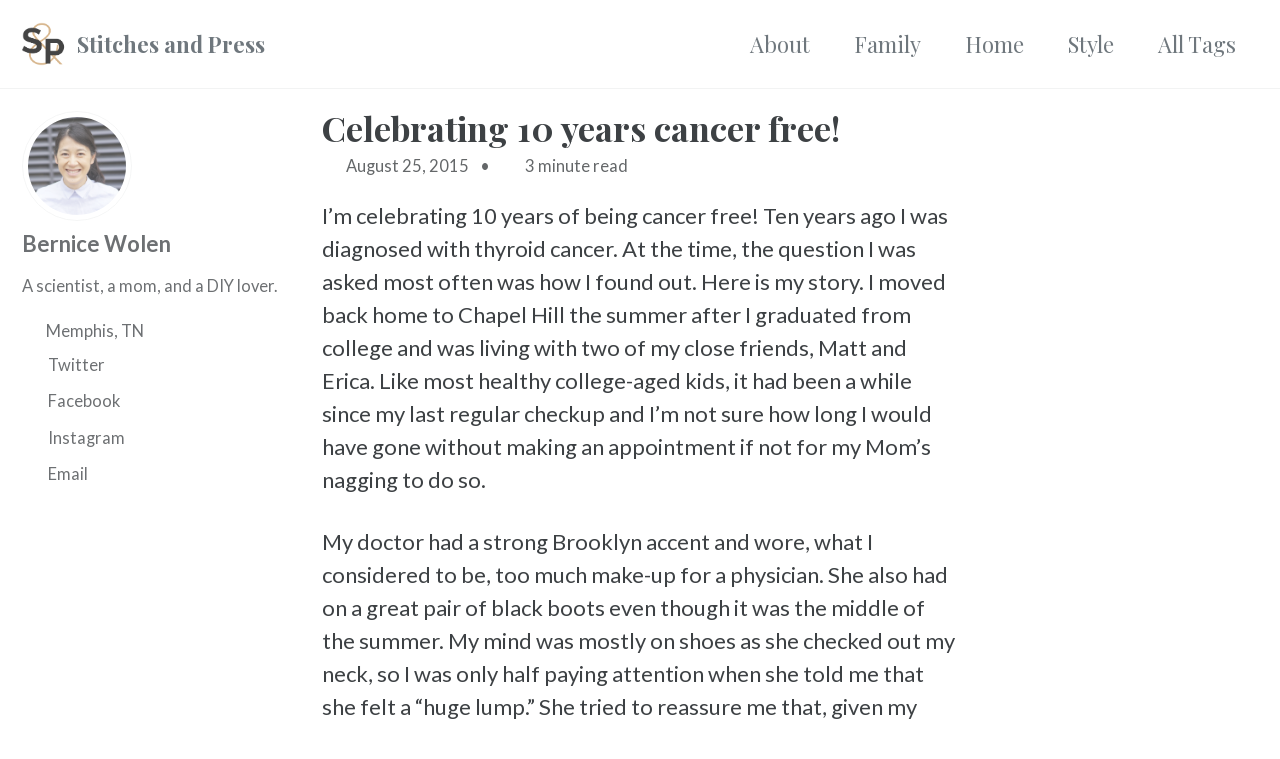

--- FILE ---
content_type: text/html; charset=utf-8
request_url: https://www.stitchesandpress.com/2015/08/25/celebrating-10-years-cancer-free/
body_size: 6091
content:
<!doctype html>
<!--
  Minimal Mistakes Jekyll Theme 4.26.2 by Michael Rose
  Copyright 2013-2024 Michael Rose - mademistakes.com | @mmistakes
  Free for personal and commercial use under the MIT license
  https://github.com/mmistakes/minimal-mistakes/blob/master/LICENSE
-->

<html lang="en-US" class="no-js">
  <head>
    <meta charset="utf-8">

<!-- begin _includes/seo.html --><title>Celebrating 10 years cancer free! - Stitches and Press</title>
<meta name="description" content="I’m celebrating 10 years of being cancer free! Ten years ago I was diagnosed with thyroid cancer. At the time, the question I was asked most often was how I found out. Here is my story.">


  <meta name="author" content="Bernice Wolen">
  
  <meta property="article:author" content="Bernice Wolen">
  


<meta property="og:type" content="article">
<meta property="og:locale" content="en_US">
<meta property="og:site_name" content="Stitches and Press">
<meta property="og:title" content="Celebrating 10 years cancer free!">
<meta property="og:url" content="https://www.stitchesandpress.com/2015/08/25/celebrating-10-years-cancer-free/">


  <meta property="og:description" content="I’m celebrating 10 years of being cancer free! Ten years ago I was diagnosed with thyroid cancer. At the time, the question I was asked most often was how I found out. Here is my story.">



  <meta property="og:image" content="https://www.stitchesandpress.com/assets/logo/sp-banner.jpg">



  <meta name="twitter:site" content="@bernicewolen">
  <meta name="twitter:title" content="Celebrating 10 years cancer free!">
  <meta name="twitter:description" content="I’m celebrating 10 years of being cancer free! Ten years ago I was diagnosed with thyroid cancer. At the time, the question I was asked most often was how I found out. Here is my story.">
  <meta name="twitter:url" content="https://www.stitchesandpress.com/2015/08/25/celebrating-10-years-cancer-free/">

  
    <meta name="twitter:card" content="summary">
    
      <meta name="twitter:image" content="https://www.stitchesandpress.com/assets/logo/sp-banner.jpg">
    
  

  



  <meta property="article:published_time" content="2015-08-25T06:12:26-05:00">





  

  
    <meta property="fb:app_id" content="1659199160984846">
  


<link rel="canonical" href="https://www.stitchesandpress.com/2015/08/25/celebrating-10-years-cancer-free/">












<!-- end _includes/seo.html -->



  <link href="/feed.xml" type="application/atom+xml" rel="alternate" title="Stitches and Press Feed">
<meta name="viewport" content="width=device-width, initial-scale=1.0">

<script type="text/javascript">
  document.documentElement.className = document.documentElement.className.replace(/\bno-js\b/g, '') + ' js ';
  
</script>

<!-- For all browsers -->
<link rel="stylesheet" href="/assets/css/main.css">
<link rel="preload" href="https://cdn.jsdelivr.net/npm/@fortawesome/fontawesome-free@latest/css/all.min.css" as="style" onload="this.onload=null;this.rel='stylesheet'">
<noscript><link rel="stylesheet" href="https://cdn.jsdelivr.net/npm/@fortawesome/fontawesome-free@latest/css/all.min.css"></noscript>



    <!-- start custom head snippets -->

<!-- insert favicons. use https://realfavicongenerator.net/ -->
<style>
    @import url('https://fonts.googleapis.com/css2?family=Lato:ital,wght@0,100;0,300;0,400;0,700;0,900;1,100;1,300;1,400;1,700;1,900&family=Playfair+Display:wght@400..900&display=swap')
</style>
<!-- end custom head snippets -->
  </head>

  <body class="layout--single">
    <nav class="skip-links">
  <ul>
    <li><a href="#site-nav" class="screen-reader-shortcut">Skip to primary navigation</a></li>
    <li><a href="#main" class="screen-reader-shortcut">Skip to content</a></li>
    <li><a href="#footer" class="screen-reader-shortcut">Skip to footer</a></li>
  </ul>
</nav>

    

<div class="masthead">
  <div class="masthead__inner-wrap">
    <div class="masthead__menu">
      <nav id="site-nav" class="greedy-nav">
        
          <a class="site-logo" href="/"><img src="/assets/logo/sp-icon.png" alt="Stitches and Press"></a>
        
        <a class="site-title" href="/">
          Stitches and Press
          
        </a>
        <ul class="visible-links"><li class="masthead__menu-item">
              <a
                href="/about/"
                
                
              >About</a>
            </li><li class="masthead__menu-item">
              <a
                href="/tags/family/"
                
                
              >Family</a>
            </li><li class="masthead__menu-item">
              <a
                href="/tags/home/"
                
                
              >Home</a>
            </li><li class="masthead__menu-item">
              <a
                href="/tags/style/"
                
                
              >Style</a>
            </li><li class="masthead__menu-item">
              <a
                href="/tags/"
                
                
              >All Tags</a>
            </li></ul>
        
        <button class="greedy-nav__toggle hidden" type="button">
          <span class="visually-hidden">Toggle menu</span>
          <div class="navicon"></div>
        </button>
        <ul class="hidden-links hidden"></ul>
      </nav>
    </div>
  </div>
</div>


    <div class="initial-content">
      





<div id="main" role="main">
  
  <div class="sidebar sticky">
  


<div itemscope itemtype="https://schema.org/Person" class="h-card">

  
    <div class="author__avatar">
      <a href="https://www.stitchesandpress.com/">
        <img src="https://github.com/bernicehuang.png" alt="Bernice Wolen" itemprop="image" class="u-photo">
      </a>
    </div>
  

  <div class="author__content">
    <h3 class="author__name p-name" itemprop="name">
      <a class="u-url" rel="me" href="https://www.stitchesandpress.com/" itemprop="url">Bernice Wolen</a>
    </h3>
    
      <div class="author__bio p-note" itemprop="description">
        <p>A scientist, a mom, and a DIY lover.</p>

      </div>
    
  </div>

  <div class="author__urls-wrapper">
    <button class="btn btn--inverse">Let's connect</button>
    <ul class="author__urls social-icons">
      
        <li itemprop="homeLocation" itemscope itemtype="https://schema.org/Place">
          <i class="fas fa-fw fa-map-marker-alt" aria-hidden="true"></i> <span itemprop="name" class="p-locality">Memphis, TN</span>
        </li>
      

      
        
          
        
          
            <li><a href="https://twitter.com/bernicewolen" rel="nofollow noopener noreferrer me" itemprop="sameAs"><i class="fab fa-fw fa-twitter-square" aria-hidden="true"></i><span class="label">Twitter</span></a></li>
          
        
          
            <li><a href="https://www.facebook.com/stitchesandpress" rel="nofollow noopener noreferrer me" itemprop="sameAs"><i class="fab fa-fw fa-facebook-square" aria-hidden="true"></i><span class="label">Facebook</span></a></li>
          
        
          
            <li><a href="https://instagram.com/bernicewolen" rel="nofollow noopener noreferrer me" itemprop="sameAs"><i class="fab fa-fw fa-instagram" aria-hidden="true"></i><span class="label">Instagram</span></a></li>
          
        
      

      

      
        <li>
          <a href="/cdn-cgi/l/email-protection#c0a2a5b2aea9a3a580b7afaca5aeeea3afad" rel="me" class="u-email">
            <meta itemprop="email" content="bernice@wolen.com" />
            <i class="fas fa-fw fa-envelope-square" aria-hidden="true"></i><span class="label">Email</span>
          </a>
        </li>
      

      

      

      

      

      

      

      

      

      

      

      

      

      

      

      

      

      

      

      

      

      

      

      <!--
  <li>
    <a href="http://link-to-whatever-social-network.com/user/" itemprop="sameAs" rel="nofollow noopener noreferrer me">
      <i class="fas fa-fw" aria-hidden="true"></i> Custom Social Profile Link
    </a>
  </li>
-->
    </ul>
  </div>
</div>

  
  </div>



  <article class="page" itemscope itemtype="https://schema.org/CreativeWork">
    <meta itemprop="headline" content="Celebrating 10 years cancer free!">
    <meta itemprop="description" content="I’m celebrating 10 years of being cancer free! Ten years ago I was diagnosed with thyroid cancer. At the time, the question I was asked most often was how I found out. Here is my story.">
    <meta itemprop="datePublished" content="2015-08-25T06:12:26-05:00">
    

    <div class="page__inner-wrap">
      
        <header>
          <h1 id="page-title" class="page__title" itemprop="headline">
            <a href="https://www.stitchesandpress.com/2015/08/25/celebrating-10-years-cancer-free/" itemprop="url">Celebrating 10 years cancer free!
</a>
          </h1>
          

  <p class="page__meta">
    
      
      <span class="page__meta-date">
        <i class="far fa-calendar-alt" aria-hidden="true"></i>
        
        <time datetime="2015-08-25T06:12:26-05:00">August 25, 2015</time>
      </span>
    

    <span class="page__meta-sep"></span>

    
      
      

      <span class="page__meta-readtime">
        <i class="far fa-clock" aria-hidden="true"></i>
        
          3 minute read
        
      </span>
    
  </p>


        </header>
      

      <section class="page__content" itemprop="text">
        
        <p>I’m celebrating 10 years of being cancer free! Ten years ago I was diagnosed with thyroid cancer. At the time, the question I was asked most often was how I found out. Here is my story.
<!--more-->
I moved back home to Chapel Hill the summer after I graduated from college and was living with two of my close friends, Matt and Erica. Like most healthy college-aged kids, it had been a while since my last regular checkup and I’m not sure how long I would have gone without making an appointment if not for my Mom’s nagging to do so.</p>

<p>My doctor had a strong Brooklyn accent and wore, what I considered to be, too much make-up for a physician. She also had on a great pair of black boots even though it was the middle of the summer. My mind was mostly on shoes as she checked out my neck, so I was only half paying attention when she told me that she felt a “huge lump.” She tried to reassure me that, given my family history and my age, it was unlikely to be anything serious, but it still had to be examined. She scheduled a thyroid ultrasound for the following day and told me she would be in touch with the results.</p>

<ol>
  <li>
    <p>Thyroid Ultrasound - At the time, I barely knew what a thyroid was and didn’t care enough to look it up. So having a thyroid ultrasound was more of a hassle than something I was actually worried about. The next day my doctor called and said based on the ultrasound results she suggested having another scan and referred me to a specialist.</p>
  </li>
  <li>
    <p>Thyroid Scan - A thyroid scan determines the size and shape of the thyroid gland and identifies areas that are over- or under-active using a radioiodine tracer. Thyroid nodules that absorb the radioiodine are usually benign whereas thyroid nodules that do not absorb the radioiodine have a 5% risk of being cancerous. My thyroid did not absorb the tracer.</p>
  </li>
  <li>
    <p>Fine Needle Aspiration (FNA) Biopsy - My first appointment with the specialist was uneventful. He biopsied my thyroid but treated the process like a “just to be on the safe side” test rather than a “you might have cancer” test. The biopsy itself was a little painful but the procedure was over in a matter of minutes.</p>
  </li>
</ol>

<p>A few days after the biopsy a nurse from my doctor’s office called and asked me to come in to discuss the results. Everyone knows that doctors deliver good news on the phone and bad news in person, and although I knew that, I don’t remember feeling nervous about the appointment. Instead, I was annoyed that it was going to force me to delay a previously planned trip to visit Kate in Richmond. Before hanging up the phone, the nurse told me to bring my Mom or Dad to the appointment. In hindsight, that should have been the moment when I realized something was wrong. But I didn’t realize it. Maybe I just didn’t want to think about it, or maybe it was because, at this point, no one had even mentioned the word cancer to me yet.</p>

<p>My mom came with me to the appointment and was sitting next to me when the doctor came in. He opened with “This is the part of my job that I hate,” and followed with some other stuff I don’t remember, but eventually he said the word “cancer”. I didn’t cry. I just remember wondering if I was going to lose my hair.</p>

<p>The doctor went on to tell us that he scheduled a CT scan for Monday morning and my surgery for Wednesday. Then he asked what my plans were for the weekend, which caught me off guard. I told him about my plans to visit Kate and, surprisingly, he urged me to keep them and have fun. He also said that whatever I do, do not go home and Google. I’m so glad I took his advice because I had a great weekend and cancer barely crossed my mind.</p>

<p>People say that if you have to have cancer then thyroid cancer is a good one to have. And while that is true, it’s still cancer and it’s never that fun. But what made the difference for me was having the incredible support of my parents and friends through the whole ordeal. It’s hard to believe that experience was ten years ago!</p>

        
      </section>

      <footer class="page__meta">
        
        
  


  

  <p class="page__taxonomy">
    <strong><i class="fas fa-fw fa-tags" aria-hidden="true"></i> Tags: </strong>
    <span itemprop="keywords">
    
      <a href="/tags/family" class="page__taxonomy-item p-category" rel="tag">family</a>
    
    </span>
  </p>




        

  <p class="page__date"><strong><i class="fas fa-fw fa-calendar-alt" aria-hidden="true"></i> Updated:</strong> <time class="dt-published" datetime="2015-08-25T06:12:26-05:00">August 25, 2015</time></p>

      </footer>

      <section class="page__share">
  
    <h4 class="page__share-title">Share on</h4>
  

  <a href="https://twitter.com/intent/tweet?via=bernicewolen&text=Celebrating+10+years+cancer+free%21%20https%3A%2F%2Fwww.stitchesandpress.com%2F2015%2F08%2F25%2Fcelebrating-10-years-cancer-free%2F" class="btn btn--twitter" onclick="window.open(this.href, 'window', 'left=20,top=20,width=500,height=500,toolbar=1,resizable=0'); return false;" title="Share on Twitter"><i class="fab fa-fw fa-twitter" aria-hidden="true"></i><span> Twitter</span></a>

  <a href="https://www.facebook.com/sharer/sharer.php?u=https%3A%2F%2Fwww.stitchesandpress.com%2F2015%2F08%2F25%2Fcelebrating-10-years-cancer-free%2F" class="btn btn--facebook" onclick="window.open(this.href, 'window', 'left=20,top=20,width=500,height=500,toolbar=1,resizable=0'); return false;" title="Share on Facebook"><i class="fab fa-fw fa-facebook" aria-hidden="true"></i><span> Facebook</span></a>

  <a href="https://www.linkedin.com/shareArticle?mini=true&url=https://www.stitchesandpress.com/2015/08/25/celebrating-10-years-cancer-free/" class="btn btn--linkedin" onclick="window.open(this.href, 'window', 'left=20,top=20,width=500,height=500,toolbar=1,resizable=0'); return false;" title="Share on LinkedIn"><i class="fab fa-fw fa-linkedin" aria-hidden="true"></i><span> LinkedIn</span></a>
</section>


      
  <nav class="pagination">
    
      <a href="/2015/08/21/max-at-7-months/" class="pagination--pager" title="Max at 7 Months
">Previous</a>
    
    
      <a href="/2015/09/01/birchbox-review-2/" class="pagination--pager" title="Birchbox review #2
">Next</a>
    
  </nav>

    </div>

    
  </article>

  
  
    
<div class="page__related">
  
  <h2 class="page__related-title">You may also enjoy</h2>
  <div class="grid__wrapper">
    
      
      <!--
Changes from default:
  - truncate excerpts on words instead of characters to avoid half words
  - show fewer excerpt words in grid view
 -->





<div class="grid__item">
  <article class="archive__item" itemscope itemtype="https://schema.org/CreativeWork">
    
    <h2 class="archive__item-title no_toc" itemprop="headline">
      
        <a href="/2023/04/27/ode-to-the-best-2nd-grade-teacher/" rel="permalink">ChatGPT and an Ode to the Best 2nd Grade Teacher
</a>
      
    </h2>
    

  <p class="page__meta">
    
      
      <span class="page__meta-date">
        <i class="far fa-fw fa-calendar-alt" aria-hidden="true"></i>
        
        <time datetime="2023-04-27T09:30:00-05:00">April 27, 2023</time>
      </span>
    

    <span class="page__meta-sep"></span>

    
      
      

      <span class="page__meta-readtime">
        <i class="far fa-fw fa-clock" aria-hidden="true"></i>
        
          1 minute read
        
      </span>
    
  </p>


    
        <p class="archive__item-excerpt" itemprop="description">
        
            Max has the best 2nd grade teacher. Honestly, all of our teachers have been amazing, but Mr. House is extra...
        
        </p>
    
  </article>
</div>

    
      
      <!--
Changes from default:
  - truncate excerpts on words instead of characters to avoid half words
  - show fewer excerpt words in grid view
 -->





<div class="grid__item">
  <article class="archive__item" itemscope itemtype="https://schema.org/CreativeWork">
    
    <h2 class="archive__item-title no_toc" itemprop="headline">
      
        <a href="/2021/04/23/happy-7th-anniversary/" rel="permalink">Happy 7th Anniversary
</a>
      
    </h2>
    

  <p class="page__meta">
    
      
      <span class="page__meta-date">
        <i class="far fa-fw fa-calendar-alt" aria-hidden="true"></i>
        
        <time datetime="2021-04-23T09:30:00-05:00">April 23, 2021</time>
      </span>
    

    <span class="page__meta-sep"></span>

    
      
      

      <span class="page__meta-readtime">
        <i class="far fa-fw fa-clock" aria-hidden="true"></i>
        
          less than 1 minute read
        
      </span>
    
  </p>


    
        <p class="archive__item-excerpt" itemprop="description">
        
            Our relationship has changed a lot this year, mainly in that I’ve gone back to giving Aaron haircuts (ahem, remember...
        
        </p>
    
  </article>
</div>

    
      
      <!--
Changes from default:
  - truncate excerpts on words instead of characters to avoid half words
  - show fewer excerpt words in grid view
 -->





<div class="grid__item">
  <article class="archive__item" itemscope itemtype="https://schema.org/CreativeWork">
    
    <h2 class="archive__item-title no_toc" itemprop="headline">
      
        <a href="/2021/02/10/healthy-snacking-with-love-corn/" rel="permalink">Healthy Snacking with Love Corn
</a>
      
    </h2>
    

  <p class="page__meta">
    
      
      <span class="page__meta-date">
        <i class="far fa-fw fa-calendar-alt" aria-hidden="true"></i>
        
        <time datetime="2021-02-10T00:00:00-06:00">February 10, 2021</time>
      </span>
    

    <span class="page__meta-sep"></span>

    
      
      

      <span class="page__meta-readtime">
        <i class="far fa-fw fa-clock" aria-hidden="true"></i>
        
          2 minute read
        
      </span>
    
  </p>


    
        <p class="archive__item-excerpt" itemprop="description">
        
            We take snacking seriously, which translates to a love for constant eating. However, Zoe has made this hard. Her extreme...
        
        </p>
    
  </article>
</div>

    
      
      <!--
Changes from default:
  - truncate excerpts on words instead of characters to avoid half words
  - show fewer excerpt words in grid view
 -->





<div class="grid__item">
  <article class="archive__item" itemscope itemtype="https://schema.org/CreativeWork">
    
    <h2 class="archive__item-title no_toc" itemprop="headline">
      
        <a href="/2020/12/30/2020-year-in-review/" rel="permalink">2020 year in review
</a>
      
    </h2>
    

  <p class="page__meta">
    
      
      <span class="page__meta-date">
        <i class="far fa-fw fa-calendar-alt" aria-hidden="true"></i>
        
        <time datetime="2020-12-30T16:26:50-06:00">December 30, 2020</time>
      </span>
    

    <span class="page__meta-sep"></span>

    
      
      

      <span class="page__meta-readtime">
        <i class="far fa-fw fa-clock" aria-hidden="true"></i>
        
          1 minute read
        
      </span>
    
  </p>


    
        <p class="archive__item-excerpt" itemprop="description">
        
            Phew, what a year! At the very least, 2020 was an unusual one, but more accurately it was a dumpster...
        
        </p>
    
  </article>
</div>

    
  </div>
</div>

  
  
</div>

      
    </div>

    

    <div id="footer" class="page__footer">
      <footer>
        <!-- start custom footer snippets -->

<!-- end custom footer snippets -->
        <div class="page__footer-follow">
  <ul class="social-icons">
    
      <li><strong>Let's connect</strong></li>
    

    
      
        
          <li><a href="https://twitter.com/bernicewolen" rel="nofollow noopener noreferrer"><i class="fab fa-fw fa-twitter-square" aria-hidden="true"></i> Twitter</a></li>
        
      
        
          <li><a href="https://www.facebook.com/stitchesandpress" rel="nofollow noopener noreferrer"><i class="fab fa-fw fa-facebook-square" aria-hidden="true"></i> Facebook</a></li>
        
      
        
      
        
      
        
      
        
          <li><a href="https://instagram.com/bernicewolen" rel="nofollow noopener noreferrer"><i class="fab fa-fw fa-instagram" aria-hidden="true"></i> Instagram</a></li>
        
      
    

    
      <li><a href="/feed.xml"><i class="fas fa-fw fa-rss-square" aria-hidden="true"></i> Feed</a></li>
    
  </ul>
</div>

<div class="page__footer-copyright">&copy; 2024 <a href="https://www.stitchesandpress.com">Stitches and Press</a>. Powered by <a href="https://jekyllrb.com" rel="nofollow">Jekyll</a> &amp; <a href="https://mademistakes.com/work/minimal-mistakes-jekyll-theme/" rel="nofollow">Minimal Mistakes</a>.</div>

      </footer>
    </div>

    
  <script data-cfasync="false" src="/cdn-cgi/scripts/5c5dd728/cloudflare-static/email-decode.min.js"></script><script src="/assets/js/main.min.js"></script>









  <script defer src="https://static.cloudflareinsights.com/beacon.min.js/vcd15cbe7772f49c399c6a5babf22c1241717689176015" integrity="sha512-ZpsOmlRQV6y907TI0dKBHq9Md29nnaEIPlkf84rnaERnq6zvWvPUqr2ft8M1aS28oN72PdrCzSjY4U6VaAw1EQ==" data-cf-beacon='{"version":"2024.11.0","token":"fc76ddf2c03445adb5d8709a407ae11f","r":1,"server_timing":{"name":{"cfCacheStatus":true,"cfEdge":true,"cfExtPri":true,"cfL4":true,"cfOrigin":true,"cfSpeedBrain":true},"location_startswith":null}}' crossorigin="anonymous"></script>
</body>
</html>
